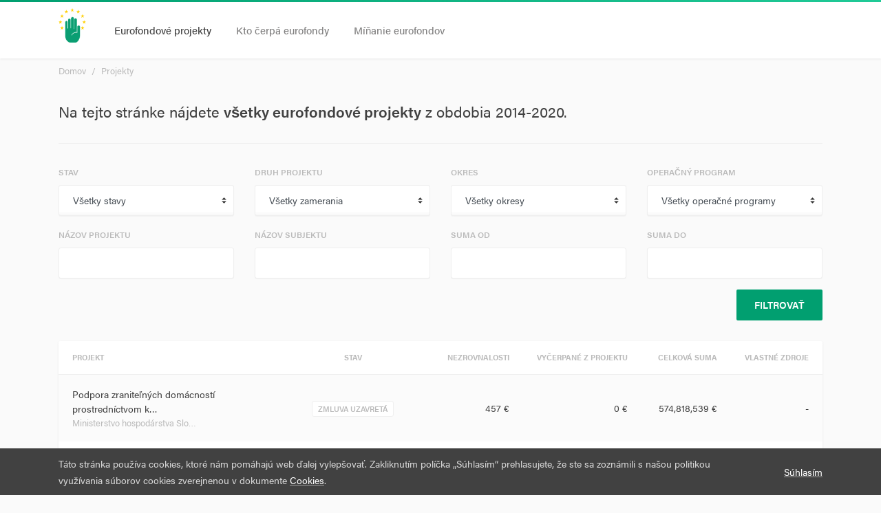

--- FILE ---
content_type: text/html; charset=utf-8
request_url: https://kamidueurofondy.sk/projekty/?page=1
body_size: 99810
content:




<!DOCTYPE html>
<html>

<head>
    <meta charset="UTF-8">
    <meta http-equiv="X-UA-Compatible" content="IE=edge">
    <meta name="viewport" content="width=device-width, initial-scale=1, minimum-scale=1, maximum-scale=1">

    <meta property="og:locale" content="sk_SK">
    <meta property="og:type" content="website">
    <meta property="og:title" content="Projekty | Zastavme Korupciu">
    <meta property="og:description" content="Eurofondy nie sú abstraktné miliardy eur z Bruselu, ale konkrétne projekty roztrúsené po celom Slovensku.<br>
V Nadácii Zastavme korupciu sme vytvorili nástroj, vďaka ktorému môžete sledovať, aké projekty peniaze získali a čo by sa v nich malo robiť.">
    <meta property="og:url" content="http://kamidueurofondy.sk/projekty/?page=1">
    <meta property="og:site_name" content="Kam idú eurofondy">
    <meta property="og:image" content="http://kamidueurofondy.sk/static/img/og.png">

    <link rel="stylesheet" href="https://use.typekit.net/pco0skq.css">
    
    <link href="/static/css/styles.css" rel="stylesheet" type="text/css">

    <title>Projekty | Zastavme Korupciu</title>
</head>

<body class="page-title-fullwidth">
    
    <div class="page-wrapper">
        
        

<div class="header-wrapper">
    <div class="container">
        <div class="header">
            <div class="header-inner">
                <div class="header-branding">
                    <a href="/">
                        <img src="/static/img/logo.png">





                    </a>
                </div><!-- /.header-branding -->

                <div class="header-navigation-wrapper">
                    <div class="header-navigation-inner">
                        <div class="header-navigation-primary">
                            <ul class="nav">
                                <li class="active">
                                    <a href="/projekty/">Eurofondové projekty</a>
                                </li>

                                <li >
                                    <a href="/subjekty/">Kto čerpá eurofondy</a>
                                </li>

                                <li >
                                    <a href="/aktivity/operacne-programy">Míňanie eurofondov</a>
                                </li>
                            </ul><!-- /.nav -->
                        </div><!-- /.header-navigation-primary -->

                        

                        
                    </div><!-- /.header-navigation-inner -->
                </div><!-- /.header-navigation-wrapper -->

                <div class="header-toggle">
                    <i class="md-icon">menu</i>
                </div><!-- /.header-toggle -->
            </div><!-- /.header-inner -->
        </div><!-- /.header -->
    </div><!-- /.container -->
</div><!-- /.header-wrapper -->

        <div class="main-wrapper">
            <div class="main">
                

                <div class="content">
                    <div class="container">
                        
    

<div class="page-title">
    
        <div class="breadcrumb">
        <ul><li><a href="/">Domov</a></li><li><a href="/projekty/">Projekty</a></li></ul>
        </div><!-- /.breadcrumb -->
    

    <div class="page-title-body">
        
            <h1>Na tejto stránke nájdete <b>všetky eurofondové projekty</b> z obdobia 2014-2020. </h1>
        

        
    </div>

    
</div><!-- /.page-title -->

    

<form  class="filter" method="get" > <div id="div_id_state" class="form-group"> <label for="id_state" class="col-form-label ">
                Stav
            </label> <div class=""> <select name="state" class="select form-control" id="id_state"> <option value="" selected>Všetky stavy</option> <option value="Aktualizácia projektu v externom systéme">Aktualizácia projektu v externom systéme</option> <option value="Projekt mimoriadne ukončený - neprispel k cieľom OP (K)">Projekt mimoriadne ukončený - neprispel k cieľom OP (K)</option> <option value="Projekt mimoriadne ukončený - prispel k cieľom OP (K)">Projekt mimoriadne ukončený - prispel k cieľom OP (K)</option> <option value="Projekt riadne ukončený (K)">Projekt riadne ukončený (K)</option> <option value="Vylúčené z financovania EŠIF">Vylúčené z financovania EŠIF</option> <option value="Zmluva uzavretá">Zmluva uzavretá</option> <option value="Zmluva uzavretá - pozastavenie realizácie projektu">Zmluva uzavretá - pozastavenie realizácie projektu</option>

</select> </div> </div> <div id="div_id_purpose" class="form-group"> <label for="id_purpose" class="col-form-label ">
                Druh projektu
            </label> <div class=""> <select name="purpose" class="select form-control" id="id_purpose"> <option value="" selected>Všetky zamerania</option> <option value=""></option> <option value="CLLD (Miestny rozvoj vedený komunitou)">CLLD (Miestny rozvoj vedený komunitou)</option> <option value="Dopytovo-orientovaný projekt">Dopytovo-orientovaný projekt</option> <option value="Finančné nástroje">Finančné nástroje</option> <option value="Národný projekt">Národný projekt</option> <option value="RIUS">RIUS</option> <option value="Technická asistencia">Technická asistencia</option> <option value="Veľký projekt">Veľký projekt</option>

</select> </div> </div> <div id="div_id_district" class="form-group"> <label for="id_district" class="col-form-label ">
                Okres
            </label> <div class=""> <select name="district" class="select form-control" id="id_district"> <option value="" selected>Všetky okresy</option> <option value="89">Bánovce nad Bebravou</option> <option value="429">Banská Bystrica</option> <option value="1379">Banská Štiavnica</option> <option value="643">Bardejov</option> <option value="246">Bratislava I</option> <option value="399">Bratislava II</option> <option value="403">Bratislava III</option> <option value="410">Bratislava IV</option> <option value="742">Bratislava V</option> <option value="364">Brezno</option> <option value="362">Bytča</option> <option value="370">Čadca</option> <option value="579">Detva</option> <option value="529">Dolný Kubín</option> <option value="35">Dunajská Streda</option> <option value="518">Galanta</option> <option value="726">Gelnica</option> <option value="1009">Hlohovec</option> <option value="827">Humenné</option> <option value="414">Ilava</option> <option value="495">Kežmarok</option> <option value="418">Komárno</option> <option value="598">Košice I</option> <option value="239">Košice II</option> <option value="1819">Košice III</option> <option value="600">Košice IV</option> <option value="393">Košice - okolie</option> <option value="757">Krupina</option> <option value="372">Kysucké Nové Mesto</option> <option value="421">Levice</option> <option value="787">Levoča</option> <option value="374">Liptovský Mikuláš</option> <option value="463">Lučenec</option> <option value="19">Malacky</option> <option value="385">Martin</option> <option value="736">Medzilaborce</option> <option value="452">Michalovce</option> <option value="416">Myjava</option> <option value="620">Námestovo</option> <option value="400">Nitra</option> <option value="405">Nové Mesto nad Váhom</option> <option value="412">Nové Zámky</option> <option value="356">Partizánske</option> <option value="1675">Pezinok</option> <option value="688">Piešťany</option> <option value="720">Poltár</option> <option value="383">Poprad</option> <option value="407">Považská Bystrica</option> <option value="252">Prešov</option> <option value="654">Prievidza</option> <option value="817">Púchov</option> <option value="781">Revúca</option> <option value="366">Rimavská Sobota</option> <option value="376">Rožňava</option> <option value="215">Ružomberok</option> <option value="395">Sabinov</option> <option value="716">Šaľa</option> <option value="1278">Senec</option> <option value="747">Senica</option> <option value="360">Skalica</option> <option value="731">Snina</option> <option value="1013">Sobrance</option> <option value="379">Spišská Nová Ves</option> <option value="390">Stará Ľubovňa</option> <option value="831">Stropkov</option> <option value="729">Svidník</option> <option value="770">Topoľčany</option> <option value="458">Trebišov</option> <option value="358">Trenčín</option> <option value="745">Trnava</option> <option value="954">Turčianske Teplice</option> <option value="387">Tvrdošín</option> <option value="214">Veľký Krtíš</option> <option value="397">Vranov nad Topľou</option> <option value="368">Žarnovica</option> <option value="659">Žiar nad Hronom</option> <option value="225">Žilina</option> <option value="354">Zlaté Moravce</option> <option value="433">Zvolen</option>

</select> </div> </div> <div id="div_id_operating_program" class="form-group"> <label for="id_operating_program" class="col-form-label ">
                Operačný program
            </label> <div class=""> <select name="operating_program" class="select form-control" id="id_operating_program"> <option value="" selected>Všetky operačné programy</option> <option value="24">Fond pre azyl, migráciu a integráciu</option> <option value="27">Fond pre vnútornú bezpečnosť</option> <option value="10">Integrovaný regionálny operačný program</option> <option value="14">Interreg V-A Slovenská republika - Česká republika 2014-2020</option> <option value="15">Interreg V-A Slovenská republika - Rakúsko</option> <option value="19">Interreg VI-A Slovenská republika - Rakúsko</option> <option value="21">Interreg VI-A Slovensko - Česko</option> <option value="26">Nástroj finančnej podpory na riadenie hraníc a vízovú politiku</option> <option value="18">Operačný program Dodatočný príspevok 2014-2020</option> <option value="12">Operačný program Efektívna verejná správa</option> <option value="3">Operačný program Integrovaná infraštruktúra</option> <option value="17">Operačný program INTERACT 3</option> <option value="1">Operačný program Kvalita životného prostredia</option> <option value="8">Operačný program Ľudské zdroje</option> <option value="13">Operačný program Rybné hospodárstvo 2014-2020</option> <option value="7">Operačný program Technická pomoc</option> <option value="9">Operačný program Výskum a inovácie</option> <option value="16">Program rozvoja vidieka 2014-2020</option> <option value="22">SK - Program Slovensko - SK - EFRR/KF/FST/ESF+</option>

</select> </div> </div> <div id="div_id_title__unaccent__icontains" class="form-group"> <label for="id_title__unaccent__icontains" class="col-form-label ">
                Názov projektu
            </label> <div class=""> <input type="text" name="title__unaccent__icontains" class="textinput textInput form-control" id="id_title__unaccent__icontains"> </div> </div> <div id="div_id_subject" class="form-group"> <label for="id_subject" class="col-form-label ">
                Názov subjektu
            </label> <div class=""> <input type="text" name="subject" class="textinput textInput form-control" id="id_subject"> </div> </div> <div id="div_id_price__gte" class="form-group"> <label for="id_price__gte" class="col-form-label ">
                Suma od
            </label> <div class=""> <input type="number" name="price__gte" step="any" class="numberinput form-control" id="id_price__gte"> </div> </div> <div id="div_id_price__lte" class="form-group"> <label for="id_price__lte" class="col-form-label ">
                Suma do
            </label> <div class=""> <input type="number" name="price__lte" step="any" class="numberinput form-control" id="id_price__lte"> </div> </div> <div  
    class="filter-submit" > <input type="submit"
    name="filter"
    value="Filtrovať"
    
        class="btn btn-primary btn"
        id="submit-id-filter"
    
    
    />

</div> </form>


    <div class="box">
        


    <table class="table table-responsive-simple table-striped">
        <thead>
            <tr>
                <th>Projekt</th>
                <th class="flag">Stav</th>
                <th class="number">Nezrovnalosti</th>
                <th class="number">Vyčerpané z projektu</th>
                <th class="number">Celková suma</th>
                <th class="number">Vlastné zdroje</th>
            </tr>
        </thead>

        <tbody>
            
                <tr>
                    <td class="title">
                        <div class="table-responsive-cell-title">
                            Projekt
                        </div><!-- /.table-responsive-cell-title -->

                        <h3>
                            <a href="/projekty/25621" title="Podpora zraniteľných domácností prostredníctvom kompenzácie ich nákladov na energie">
                                Podpora zraniteľných domácností prostredníctvom k…
                            </a>
                        </h3>

                        <h4>
                            <a href="/subjekty/00686832/" title="Ministerstvo hospodárstva Slovenskej republiky">
                                Ministerstvo hospodárstva Slo…
                            </a>
                        </h4>
                    </td>

                    <td class="flag">
                        <div class="table-responsive-cell-title">
                            Stav
                        </div><!-- /.table-responsive-cell-title -->

                        <span title="Zmluva uzavretá">
                            <span class="label">
                                Zmluva uzavretá
                            </span><!-- /.label -->
                        </span>
                    </td>

                    <td class="number">
                        <div class="table-responsive-cell-title">
                            Nezrovnalosti
                        </div><!-- /.table-responsive-cell-title -->

                        
                            
                                 457 €
                            
                        
                    </td>

                    <td class="number">
                        <div class="table-responsive-cell-title">
                            Vyčerpané z projektu
                        </div><!-- /.table-responsive-cell-title -->

                        
                            
                                0 €
                            
                        
                    </td>

                    <td class="number">
                        <div class="table-responsive-cell-title">
                            Suma
                        </div><!-- /.table-responsive-cell-title -->

                        
                            
                                <span class="price">574,818,539 €</span>
                            
                        
                    </td>

                    <td class="number">
                        <div class="table-responsive-cell-title">
                            Vlastné zdroje
                        </div><!-- /.table-responsive-cell-title -->

                        
                            
                                -
                            
                        
                    </td>
                </tr>
            
                <tr>
                    <td class="title">
                        <div class="table-responsive-cell-title">
                            Projekt
                        </div><!-- /.table-responsive-cell-title -->

                        <h3>
                            <a href="/projekty/14048" title="NP Prvá pomoc">
                                NP Prvá pomoc
                            </a>
                        </h3>

                        <h4>
                            <a href="/subjekty/30794536/" title="Ústredie práce, sociálnych vecí a rodiny">
                                Ústredie práce, sociálnych ve…
                            </a>
                        </h4>
                    </td>

                    <td class="flag">
                        <div class="table-responsive-cell-title">
                            Stav
                        </div><!-- /.table-responsive-cell-title -->

                        <span title="Projekt riadne ukončený (K)">
                            <span class="label">
                                Projekt riadne ukončený (K)
                            </span><!-- /.label -->
                        </span>
                    </td>

                    <td class="number">
                        <div class="table-responsive-cell-title">
                            Nezrovnalosti
                        </div><!-- /.table-responsive-cell-title -->

                        
                            
                                 6,251,093 €
                            
                        
                    </td>

                    <td class="number">
                        <div class="table-responsive-cell-title">
                            Vyčerpané z projektu
                        </div><!-- /.table-responsive-cell-title -->

                        
                            
                                0 €
                            
                        
                    </td>

                    <td class="number">
                        <div class="table-responsive-cell-title">
                            Suma
                        </div><!-- /.table-responsive-cell-title -->

                        
                            
                                <span class="price">481,247,164 €</span>
                            
                        
                    </td>

                    <td class="number">
                        <div class="table-responsive-cell-title">
                            Vlastné zdroje
                        </div><!-- /.table-responsive-cell-title -->

                        
                            
                                -
                            
                        
                    </td>
                </tr>
            
                <tr>
                    <td class="title">
                        <div class="table-responsive-cell-title">
                            Projekt
                        </div><!-- /.table-responsive-cell-title -->

                        <h3>
                            <a href="/projekty/205" title="Záručný program pre MSP mimo BSK">
                                Záručný program pre MSP mimo BSK
                            </a>
                        </h3>

                        <h4>
                            <a href="/subjekty/47759097/" title="Slovak Investment Holding, a. s.">
                                Slovak Investment Holding, a.…
                            </a>
                        </h4>
                    </td>

                    <td class="flag">
                        <div class="table-responsive-cell-title">
                            Stav
                        </div><!-- /.table-responsive-cell-title -->

                        <span title="Zmluva uzavretá">
                            <span class="label">
                                Zmluva uzavretá
                            </span><!-- /.label -->
                        </span>
                    </td>

                    <td class="number">
                        <div class="table-responsive-cell-title">
                            Nezrovnalosti
                        </div><!-- /.table-responsive-cell-title -->

                        
                            
                                -
                            
                        
                    </td>

                    <td class="number">
                        <div class="table-responsive-cell-title">
                            Vyčerpané z projektu
                        </div><!-- /.table-responsive-cell-title -->

                        
                            
                                 3,250,000 €
                            
                        
                    </td>

                    <td class="number">
                        <div class="table-responsive-cell-title">
                            Suma
                        </div><!-- /.table-responsive-cell-title -->

                        
                            
                                <span class="price">475,400,791 €</span>
                            
                        
                    </td>

                    <td class="number">
                        <div class="table-responsive-cell-title">
                            Vlastné zdroje
                        </div><!-- /.table-responsive-cell-title -->

                        
                            
                                -
                            
                        
                    </td>
                </tr>
            
                <tr>
                    <td class="title">
                        <div class="table-responsive-cell-title">
                            Projekt
                        </div><!-- /.table-responsive-cell-title -->

                        <h3>
                            <a href="/projekty/26905" title="Podpora zraniteľných domácností prostredníctvom kompenzácie ich nákladov na energie">
                                Podpora zraniteľných domácností prostredníctvom k…
                            </a>
                        </h3>

                        <h4>
                            <a href="/subjekty/00686832/" title="Ministerstvo hospodárstva Slovenskej republiky">
                                Ministerstvo hospodárstva Slo…
                            </a>
                        </h4>
                    </td>

                    <td class="flag">
                        <div class="table-responsive-cell-title">
                            Stav
                        </div><!-- /.table-responsive-cell-title -->

                        <span title="Zmluva uzavretá">
                            <span class="label">
                                Zmluva uzavretá
                            </span><!-- /.label -->
                        </span>
                    </td>

                    <td class="number">
                        <div class="table-responsive-cell-title">
                            Nezrovnalosti
                        </div><!-- /.table-responsive-cell-title -->

                        
                            
                                 270 €
                            
                        
                    </td>

                    <td class="number">
                        <div class="table-responsive-cell-title">
                            Vyčerpané z projektu
                        </div><!-- /.table-responsive-cell-title -->

                        
                            
                                0 €
                            
                        
                    </td>

                    <td class="number">
                        <div class="table-responsive-cell-title">
                            Suma
                        </div><!-- /.table-responsive-cell-title -->

                        
                            
                                <span class="price">426,598,576 €</span>
                            
                        
                    </td>

                    <td class="number">
                        <div class="table-responsive-cell-title">
                            Vlastné zdroje
                        </div><!-- /.table-responsive-cell-title -->

                        
                            
                                -
                            
                        
                    </td>
                </tr>
            
                <tr>
                    <td class="title">
                        <div class="table-responsive-cell-title">
                            Projekt
                        </div><!-- /.table-responsive-cell-title -->

                        <h3>
                            <a href="/projekty/4773" title="ŽSR, Modernizácia železničnej trate Púchov – Žilina, pre traťovú rýchlosť do 160 km/hod. – I. etapa (Púchov – Považská Teplá)">
                                ŽSR, Modernizácia železničnej trate Púchov – Žili…
                            </a>
                        </h3>

                        <h4>
                            <a href="/subjekty/31364501/" title="Železnice Slovenskej republiky">
                                Železnice Slovenskej republiky
                            </a>
                        </h4>
                    </td>

                    <td class="flag">
                        <div class="table-responsive-cell-title">
                            Stav
                        </div><!-- /.table-responsive-cell-title -->

                        <span title="Projekt riadne ukončený (K)">
                            <span class="label">
                                Projekt riadne ukončený (K)
                            </span><!-- /.label -->
                        </span>
                    </td>

                    <td class="number">
                        <div class="table-responsive-cell-title">
                            Nezrovnalosti
                        </div><!-- /.table-responsive-cell-title -->

                        
                            
                                 34,791,114 €
                            
                        
                    </td>

                    <td class="number">
                        <div class="table-responsive-cell-title">
                            Vyčerpané z projektu
                        </div><!-- /.table-responsive-cell-title -->

                        
                            
                                 210,146,304 €
                            
                        
                    </td>

                    <td class="number">
                        <div class="table-responsive-cell-title">
                            Suma
                        </div><!-- /.table-responsive-cell-title -->

                        
                            
                                <span class="price">349,583,068 €</span>
                            
                        
                    </td>

                    <td class="number">
                        <div class="table-responsive-cell-title">
                            Vlastné zdroje
                        </div><!-- /.table-responsive-cell-title -->

                        
                            
                                -
                            
                        
                    </td>
                </tr>
            
                <tr>
                    <td class="title">
                        <div class="table-responsive-cell-title">
                            Projekt
                        </div><!-- /.table-responsive-cell-title -->

                        <h3>
                            <a href="/projekty/27201" title="Finančné stimuly pre zamestnanosť">
                                Finančné stimuly pre zamestnanosť
                            </a>
                        </h3>

                        <h4>
                            <a href="/subjekty/30794536/" title="Ústredie práce, sociálnych vecí a rodiny">
                                Ústredie práce, sociálnych ve…
                            </a>
                        </h4>
                    </td>

                    <td class="flag">
                        <div class="table-responsive-cell-title">
                            Stav
                        </div><!-- /.table-responsive-cell-title -->

                        <span title="Zmluva uzavretá">
                            <span class="label">
                                Zmluva uzavretá
                            </span><!-- /.label -->
                        </span>
                    </td>

                    <td class="number">
                        <div class="table-responsive-cell-title">
                            Nezrovnalosti
                        </div><!-- /.table-responsive-cell-title -->

                        
                            
                                -
                            
                        
                    </td>

                    <td class="number">
                        <div class="table-responsive-cell-title">
                            Vyčerpané z projektu
                        </div><!-- /.table-responsive-cell-title -->

                        
                            
                                0 €
                            
                        
                    </td>

                    <td class="number">
                        <div class="table-responsive-cell-title">
                            Suma
                        </div><!-- /.table-responsive-cell-title -->

                        
                            
                                <span class="price">338,689,471 €</span>
                            
                        
                    </td>

                    <td class="number">
                        <div class="table-responsive-cell-title">
                            Vlastné zdroje
                        </div><!-- /.table-responsive-cell-title -->

                        
                            
                                -
                            
                        
                    </td>
                </tr>
            
                <tr>
                    <td class="title">
                        <div class="table-responsive-cell-title">
                            Projekt
                        </div><!-- /.table-responsive-cell-title -->

                        <h3>
                            <a href="/projekty/5077" title="D1 Prešov, západ – Prešov, juh">
                                D1 Prešov, západ – Prešov, juh
                            </a>
                        </h3>

                        <h4>
                            <a href="/subjekty/35919001/" title="Národná diaľničná spoločnosť, a.s.">
                                Národná diaľničná spoločnosť,…
                            </a>
                        </h4>
                    </td>

                    <td class="flag">
                        <div class="table-responsive-cell-title">
                            Stav
                        </div><!-- /.table-responsive-cell-title -->

                        <span title="Projekt riadne ukončený (K)">
                            <span class="label">
                                Projekt riadne ukončený (K)
                            </span><!-- /.label -->
                        </span>
                    </td>

                    <td class="number">
                        <div class="table-responsive-cell-title">
                            Nezrovnalosti
                        </div><!-- /.table-responsive-cell-title -->

                        
                            
                                 11,255,736 €
                            
                        
                    </td>

                    <td class="number">
                        <div class="table-responsive-cell-title">
                            Vyčerpané z projektu
                        </div><!-- /.table-responsive-cell-title -->

                        
                            
                                 151,302,242 €
                            
                        
                    </td>

                    <td class="number">
                        <div class="table-responsive-cell-title">
                            Suma
                        </div><!-- /.table-responsive-cell-title -->

                        
                            
                                <span class="price">327,432,328 €</span>
                            
                        
                    </td>

                    <td class="number">
                        <div class="table-responsive-cell-title">
                            Vlastné zdroje
                        </div><!-- /.table-responsive-cell-title -->

                        
                            
                                -
                            
                        
                    </td>
                </tr>
            
                <tr>
                    <td class="title">
                        <div class="table-responsive-cell-title">
                            Projekt
                        </div><!-- /.table-responsive-cell-title -->

                        <h3>
                            <a href="/projekty/3756" title="D1 Lietavská Lúčka – Višňové – Dubná Skala, II. fáza">
                                D1 Lietavská Lúčka – Višňové – Dubná Skala, II. f…
                            </a>
                        </h3>

                        <h4>
                            <a href="/subjekty/35919001/" title="Národná diaľničná spoločnosť, a.s.">
                                Národná diaľničná spoločnosť,…
                            </a>
                        </h4>
                    </td>

                    <td class="flag">
                        <div class="table-responsive-cell-title">
                            Stav
                        </div><!-- /.table-responsive-cell-title -->

                        <span title="Zmluva uzavretá">
                            <span class="label">
                                Zmluva uzavretá
                            </span><!-- /.label -->
                        </span>
                    </td>

                    <td class="number">
                        <div class="table-responsive-cell-title">
                            Nezrovnalosti
                        </div><!-- /.table-responsive-cell-title -->

                        
                            
                                 17,739,545 €
                            
                        
                    </td>

                    <td class="number">
                        <div class="table-responsive-cell-title">
                            Vyčerpané z projektu
                        </div><!-- /.table-responsive-cell-title -->

                        
                            
                                 140,048,543 €
                            
                        
                    </td>

                    <td class="number">
                        <div class="table-responsive-cell-title">
                            Suma
                        </div><!-- /.table-responsive-cell-title -->

                        
                            
                                <span class="price">321,531,374 €</span>
                            
                        
                    </td>

                    <td class="number">
                        <div class="table-responsive-cell-title">
                            Vlastné zdroje
                        </div><!-- /.table-responsive-cell-title -->

                        
                            
                                -
                            
                        
                    </td>
                </tr>
            
                <tr>
                    <td class="title">
                        <div class="table-responsive-cell-title">
                            Projekt
                        </div><!-- /.table-responsive-cell-title -->

                        <h3>
                            <a href="/projekty/33" title="D1 Hričovské Podhradie - Lietavská Lúčka, II. fáza">
                                D1 Hričovské Podhradie - Lietavská Lúčka, II. fáza
                            </a>
                        </h3>

                        <h4>
                            <a href="/subjekty/35919001/" title="Národná diaľničná spoločnosť, a.s.">
                                Národná diaľničná spoločnosť,…
                            </a>
                        </h4>
                    </td>

                    <td class="flag">
                        <div class="table-responsive-cell-title">
                            Stav
                        </div><!-- /.table-responsive-cell-title -->

                        <span title="Projekt riadne ukončený (K)">
                            <span class="label">
                                Projekt riadne ukončený (K)
                            </span><!-- /.label -->
                        </span>
                    </td>

                    <td class="number">
                        <div class="table-responsive-cell-title">
                            Nezrovnalosti
                        </div><!-- /.table-responsive-cell-title -->

                        
                            
                                 57,452,835 €
                            
                        
                    </td>

                    <td class="number">
                        <div class="table-responsive-cell-title">
                            Vyčerpané z projektu
                        </div><!-- /.table-responsive-cell-title -->

                        
                            
                                 233,219,775 €
                            
                        
                    </td>

                    <td class="number">
                        <div class="table-responsive-cell-title">
                            Suma
                        </div><!-- /.table-responsive-cell-title -->

                        
                            
                                <span class="price">280,523,941 €</span>
                            
                        
                    </td>

                    <td class="number">
                        <div class="table-responsive-cell-title">
                            Vlastné zdroje
                        </div><!-- /.table-responsive-cell-title -->

                        
                            
                                -
                            
                        
                    </td>
                </tr>
            
                <tr>
                    <td class="title">
                        <div class="table-responsive-cell-title">
                            Projekt
                        </div><!-- /.table-responsive-cell-title -->

                        <h3>
                            <a href="/projekty/27003" title="Finančné nástroje implementované v rámci priority 1P1">
                                Finančné nástroje implementované v rámci priority…
                            </a>
                        </h3>

                        <h4>
                            <a href="/subjekty/47759097/" title="Slovak Investment Holding, a. s.">
                                Slovak Investment Holding, a.…
                            </a>
                        </h4>
                    </td>

                    <td class="flag">
                        <div class="table-responsive-cell-title">
                            Stav
                        </div><!-- /.table-responsive-cell-title -->

                        <span title="Zmluva uzavretá">
                            <span class="label">
                                Zmluva uzavretá
                            </span><!-- /.label -->
                        </span>
                    </td>

                    <td class="number">
                        <div class="table-responsive-cell-title">
                            Nezrovnalosti
                        </div><!-- /.table-responsive-cell-title -->

                        
                            
                                -
                            
                        
                    </td>

                    <td class="number">
                        <div class="table-responsive-cell-title">
                            Vyčerpané z projektu
                        </div><!-- /.table-responsive-cell-title -->

                        
                            
                                0 €
                            
                        
                    </td>

                    <td class="number">
                        <div class="table-responsive-cell-title">
                            Suma
                        </div><!-- /.table-responsive-cell-title -->

                        
                            
                                <span class="price">265,661,765 €</span>
                            
                        
                    </td>

                    <td class="number">
                        <div class="table-responsive-cell-title">
                            Vlastné zdroje
                        </div><!-- /.table-responsive-cell-title -->

                        
                            
                                -
                            
                        
                    </td>
                </tr>
            
                <tr>
                    <td class="title">
                        <div class="table-responsive-cell-title">
                            Projekt
                        </div><!-- /.table-responsive-cell-title -->

                        <h3>
                            <a href="/projekty/25240" title="Podpora pomáhajúcich profesií 3">
                                Podpora pomáhajúcich profesií 3
                            </a>
                        </h3>

                        <h4>
                            <a href="/subjekty/00164348/" title="Národný inštitút vzdelávania a mládeže">
                                Národný inštitút vzdelávania …
                            </a>
                        </h4>
                    </td>

                    <td class="flag">
                        <div class="table-responsive-cell-title">
                            Stav
                        </div><!-- /.table-responsive-cell-title -->

                        <span title="Zmluva uzavretá">
                            <span class="label">
                                Zmluva uzavretá
                            </span><!-- /.label -->
                        </span>
                    </td>

                    <td class="number">
                        <div class="table-responsive-cell-title">
                            Nezrovnalosti
                        </div><!-- /.table-responsive-cell-title -->

                        
                            
                                -
                            
                        
                    </td>

                    <td class="number">
                        <div class="table-responsive-cell-title">
                            Vyčerpané z projektu
                        </div><!-- /.table-responsive-cell-title -->

                        
                            
                                0 €
                            
                        
                    </td>

                    <td class="number">
                        <div class="table-responsive-cell-title">
                            Suma
                        </div><!-- /.table-responsive-cell-title -->

                        
                            
                                <span class="price">259,342,853 €</span>
                            
                        
                    </td>

                    <td class="number">
                        <div class="table-responsive-cell-title">
                            Vlastné zdroje
                        </div><!-- /.table-responsive-cell-title -->

                        
                            
                                -
                            
                        
                    </td>
                </tr>
            
                <tr>
                    <td class="title">
                        <div class="table-responsive-cell-title">
                            Projekt
                        </div><!-- /.table-responsive-cell-title -->

                        <h3>
                            <a href="/projekty/25513" title="Národný projekt terénna sociálna práca a komunitné centrá">
                                Národný projekt terénna sociálna práca a komunitn…
                            </a>
                        </h3>

                        <h4>
                            <a href="/subjekty/00681156/" title="Ministerstvo práce, sociálnych vecí a rodiny Slovenskej republiky">
                                Ministerstvo práce, sociálnyc…
                            </a>
                        </h4>
                    </td>

                    <td class="flag">
                        <div class="table-responsive-cell-title">
                            Stav
                        </div><!-- /.table-responsive-cell-title -->

                        <span title="Zmluva uzavretá">
                            <span class="label">
                                Zmluva uzavretá
                            </span><!-- /.label -->
                        </span>
                    </td>

                    <td class="number">
                        <div class="table-responsive-cell-title">
                            Nezrovnalosti
                        </div><!-- /.table-responsive-cell-title -->

                        
                            
                                -
                            
                        
                    </td>

                    <td class="number">
                        <div class="table-responsive-cell-title">
                            Vyčerpané z projektu
                        </div><!-- /.table-responsive-cell-title -->

                        
                            
                                0 €
                            
                        
                    </td>

                    <td class="number">
                        <div class="table-responsive-cell-title">
                            Suma
                        </div><!-- /.table-responsive-cell-title -->

                        
                            
                                <span class="price">250,729,078 €</span>
                            
                        
                    </td>

                    <td class="number">
                        <div class="table-responsive-cell-title">
                            Vlastné zdroje
                        </div><!-- /.table-responsive-cell-title -->

                        
                            
                                -
                            
                        
                    </td>
                </tr>
            
                <tr>
                    <td class="title">
                        <div class="table-responsive-cell-title">
                            Projekt
                        </div><!-- /.table-responsive-cell-title -->

                        <h3>
                            <a href="/projekty/26984" title="Zelená domácnostiam">
                                Zelená domácnostiam
                            </a>
                        </h3>

                        <h4>
                            <a href="/subjekty/00002801/" title="Slovenská inovačná a energetická agentúra">
                                Slovenská inovačná a energeti…
                            </a>
                        </h4>
                    </td>

                    <td class="flag">
                        <div class="table-responsive-cell-title">
                            Stav
                        </div><!-- /.table-responsive-cell-title -->

                        <span title="Zmluva uzavretá">
                            <span class="label">
                                Zmluva uzavretá
                            </span><!-- /.label -->
                        </span>
                    </td>

                    <td class="number">
                        <div class="table-responsive-cell-title">
                            Nezrovnalosti
                        </div><!-- /.table-responsive-cell-title -->

                        
                            
                                -
                            
                        
                    </td>

                    <td class="number">
                        <div class="table-responsive-cell-title">
                            Vyčerpané z projektu
                        </div><!-- /.table-responsive-cell-title -->

                        
                            
                                0 €
                            
                        
                    </td>

                    <td class="number">
                        <div class="table-responsive-cell-title">
                            Suma
                        </div><!-- /.table-responsive-cell-title -->

                        
                            
                                <span class="price">171,297,774 €</span>
                            
                        
                    </td>

                    <td class="number">
                        <div class="table-responsive-cell-title">
                            Vlastné zdroje
                        </div><!-- /.table-responsive-cell-title -->

                        
                            
                                -
                            
                        
                    </td>
                </tr>
            
                <tr>
                    <td class="title">
                        <div class="table-responsive-cell-title">
                            Projekt
                        </div><!-- /.table-responsive-cell-title -->

                        <h3>
                            <a href="/projekty/4848" title="D1 Budimír - Bidovce">
                                D1 Budimír - Bidovce
                            </a>
                        </h3>

                        <h4>
                            <a href="/subjekty/35919001/" title="Národná diaľničná spoločnosť, a.s.">
                                Národná diaľničná spoločnosť,…
                            </a>
                        </h4>
                    </td>

                    <td class="flag">
                        <div class="table-responsive-cell-title">
                            Stav
                        </div><!-- /.table-responsive-cell-title -->

                        <span title="Projekt riadne ukončený (K)">
                            <span class="label">
                                Projekt riadne ukončený (K)
                            </span><!-- /.label -->
                        </span>
                    </td>

                    <td class="number">
                        <div class="table-responsive-cell-title">
                            Nezrovnalosti
                        </div><!-- /.table-responsive-cell-title -->

                        
                            
                                 36,025,667 €
                            
                        
                    </td>

                    <td class="number">
                        <div class="table-responsive-cell-title">
                            Vyčerpané z projektu
                        </div><!-- /.table-responsive-cell-title -->

                        
                            
                                 159,398,583 €
                            
                        
                    </td>

                    <td class="number">
                        <div class="table-responsive-cell-title">
                            Suma
                        </div><!-- /.table-responsive-cell-title -->

                        
                            
                                <span class="price">169,020,729 €</span>
                            
                        
                    </td>

                    <td class="number">
                        <div class="table-responsive-cell-title">
                            Vlastné zdroje
                        </div><!-- /.table-responsive-cell-title -->

                        
                            
                                -
                            
                        
                    </td>
                </tr>
            
                <tr>
                    <td class="title">
                        <div class="table-responsive-cell-title">
                            Projekt
                        </div><!-- /.table-responsive-cell-title -->

                        <h3>
                            <a href="/projekty/13954" title="Záručný program pre MSP v BSK">
                                Záručný program pre MSP v BSK
                            </a>
                        </h3>

                        <h4>
                            <a href="/subjekty/47759097/" title="Slovak Investment Holding, a. s.">
                                Slovak Investment Holding, a.…
                            </a>
                        </h4>
                    </td>

                    <td class="flag">
                        <div class="table-responsive-cell-title">
                            Stav
                        </div><!-- /.table-responsive-cell-title -->

                        <span title="Projekt riadne ukončený (K)">
                            <span class="label">
                                Projekt riadne ukončený (K)
                            </span><!-- /.label -->
                        </span>
                    </td>

                    <td class="number">
                        <div class="table-responsive-cell-title">
                            Nezrovnalosti
                        </div><!-- /.table-responsive-cell-title -->

                        
                            
                                -
                            
                        
                    </td>

                    <td class="number">
                        <div class="table-responsive-cell-title">
                            Vyčerpané z projektu
                        </div><!-- /.table-responsive-cell-title -->

                        
                            
                                0 €
                            
                        
                    </td>

                    <td class="number">
                        <div class="table-responsive-cell-title">
                            Suma
                        </div><!-- /.table-responsive-cell-title -->

                        
                            
                                <span class="price">158,464,656 €</span>
                            
                        
                    </td>

                    <td class="number">
                        <div class="table-responsive-cell-title">
                            Vlastné zdroje
                        </div><!-- /.table-responsive-cell-title -->

                        
                            
                                -
                            
                        
                    </td>
                </tr>
            
                <tr>
                    <td class="title">
                        <div class="table-responsive-cell-title">
                            Projekt
                        </div><!-- /.table-responsive-cell-title -->

                        <h3>
                            <a href="/projekty/3694" title="Modernizácia vozového parku ŽKV v rámci OPII – 2. časť">
                                Modernizácia vozového parku ŽKV v rámci OPII – 2.…
                            </a>
                        </h3>

                        <h4>
                            <a href="/subjekty/35914939/" title="Železničná spoločnosť Slovensko, a.s.">
                                Železničná spoločnosť Slovens…
                            </a>
                        </h4>
                    </td>

                    <td class="flag">
                        <div class="table-responsive-cell-title">
                            Stav
                        </div><!-- /.table-responsive-cell-title -->

                        <span title="Projekt riadne ukončený (K)">
                            <span class="label">
                                Projekt riadne ukončený (K)
                            </span><!-- /.label -->
                        </span>
                    </td>

                    <td class="number">
                        <div class="table-responsive-cell-title">
                            Nezrovnalosti
                        </div><!-- /.table-responsive-cell-title -->

                        
                            
                                -
                            
                        
                    </td>

                    <td class="number">
                        <div class="table-responsive-cell-title">
                            Vyčerpané z projektu
                        </div><!-- /.table-responsive-cell-title -->

                        
                            
                                 24,478,906 €
                            
                        
                    </td>

                    <td class="number">
                        <div class="table-responsive-cell-title">
                            Suma
                        </div><!-- /.table-responsive-cell-title -->

                        
                            
                                <span class="price">158,351,505 €</span>
                            
                        
                    </td>

                    <td class="number">
                        <div class="table-responsive-cell-title">
                            Vlastné zdroje
                        </div><!-- /.table-responsive-cell-title -->

                        
                            
                                -
                            
                        
                    </td>
                </tr>
            
                <tr>
                    <td class="title">
                        <div class="table-responsive-cell-title">
                            Projekt
                        </div><!-- /.table-responsive-cell-title -->

                        <h3>
                            <a href="/projekty/26595" title="D1 Hubová – Ivachnová (2. fáza)">
                                D1 Hubová – Ivachnová (2. fáza)
                            </a>
                        </h3>

                        <h4>
                            <a href="/subjekty/35919001/" title="Národná diaľničná spoločnosť, a.s.">
                                Národná diaľničná spoločnosť,…
                            </a>
                        </h4>
                    </td>

                    <td class="flag">
                        <div class="table-responsive-cell-title">
                            Stav
                        </div><!-- /.table-responsive-cell-title -->

                        <span title="Zmluva uzavretá">
                            <span class="label">
                                Zmluva uzavretá
                            </span><!-- /.label -->
                        </span>
                    </td>

                    <td class="number">
                        <div class="table-responsive-cell-title">
                            Nezrovnalosti
                        </div><!-- /.table-responsive-cell-title -->

                        
                            
                                -
                            
                        
                    </td>

                    <td class="number">
                        <div class="table-responsive-cell-title">
                            Vyčerpané z projektu
                        </div><!-- /.table-responsive-cell-title -->

                        
                            
                                0 €
                            
                        
                    </td>

                    <td class="number">
                        <div class="table-responsive-cell-title">
                            Suma
                        </div><!-- /.table-responsive-cell-title -->

                        
                            
                                <span class="price">147,091,242 €</span>
                            
                        
                    </td>

                    <td class="number">
                        <div class="table-responsive-cell-title">
                            Vlastné zdroje
                        </div><!-- /.table-responsive-cell-title -->

                        
                            
                                -
                            
                        
                    </td>
                </tr>
            
                <tr>
                    <td class="title">
                        <div class="table-responsive-cell-title">
                            Projekt
                        </div><!-- /.table-responsive-cell-title -->

                        <h3>
                            <a href="/projekty/131" title="D3 Žilina Strážov – Žilina Brodno (2. fáza)">
                                D3 Žilina Strážov – Žilina Brodno (2. fáza)
                            </a>
                        </h3>

                        <h4>
                            <a href="/subjekty/35919001/" title="Národná diaľničná spoločnosť, a.s.">
                                Národná diaľničná spoločnosť,…
                            </a>
                        </h4>
                    </td>

                    <td class="flag">
                        <div class="table-responsive-cell-title">
                            Stav
                        </div><!-- /.table-responsive-cell-title -->

                        <span title="Projekt riadne ukončený (K)">
                            <span class="label">
                                Projekt riadne ukončený (K)
                            </span><!-- /.label -->
                        </span>
                    </td>

                    <td class="number">
                        <div class="table-responsive-cell-title">
                            Nezrovnalosti
                        </div><!-- /.table-responsive-cell-title -->

                        
                            
                                 7,145,960 €
                            
                        
                    </td>

                    <td class="number">
                        <div class="table-responsive-cell-title">
                            Vyčerpané z projektu
                        </div><!-- /.table-responsive-cell-title -->

                        
                            
                                 144,347,429 €
                            
                        
                    </td>

                    <td class="number">
                        <div class="table-responsive-cell-title">
                            Suma
                        </div><!-- /.table-responsive-cell-title -->

                        
                            
                                <span class="price">146,160,645 €</span>
                            
                        
                    </td>

                    <td class="number">
                        <div class="table-responsive-cell-title">
                            Vlastné zdroje
                        </div><!-- /.table-responsive-cell-title -->

                        
                            
                                -
                            
                        
                    </td>
                </tr>
            
                <tr>
                    <td class="title">
                        <div class="table-responsive-cell-title">
                            Projekt
                        </div><!-- /.table-responsive-cell-title -->

                        <h3>
                            <a href="/projekty/27244" title="ŽSR, Dostavba zriaďovacej stanice Žilina – Teplička a nadväzujúcej železničnej infraštruktúry v uzle Žilina, I. etapa (2.fáza)">
                                ŽSR, Dostavba zriaďovacej stanice Žilina – Teplič…
                            </a>
                        </h3>

                        <h4>
                            <a href="/subjekty/31364501/" title="Železnice Slovenskej republiky">
                                Železnice Slovenskej republiky
                            </a>
                        </h4>
                    </td>

                    <td class="flag">
                        <div class="table-responsive-cell-title">
                            Stav
                        </div><!-- /.table-responsive-cell-title -->

                        <span title="Zmluva uzavretá">
                            <span class="label">
                                Zmluva uzavretá
                            </span><!-- /.label -->
                        </span>
                    </td>

                    <td class="number">
                        <div class="table-responsive-cell-title">
                            Nezrovnalosti
                        </div><!-- /.table-responsive-cell-title -->

                        
                            
                                -
                            
                        
                    </td>

                    <td class="number">
                        <div class="table-responsive-cell-title">
                            Vyčerpané z projektu
                        </div><!-- /.table-responsive-cell-title -->

                        
                            
                                0 €
                            
                        
                    </td>

                    <td class="number">
                        <div class="table-responsive-cell-title">
                            Suma
                        </div><!-- /.table-responsive-cell-title -->

                        
                            
                                <span class="price">142,388,192 €</span>
                            
                        
                    </td>

                    <td class="number">
                        <div class="table-responsive-cell-title">
                            Vlastné zdroje
                        </div><!-- /.table-responsive-cell-title -->

                        
                            
                                -
                            
                        
                    </td>
                </tr>
            
                <tr>
                    <td class="title">
                        <div class="table-responsive-cell-title">
                            Projekt
                        </div><!-- /.table-responsive-cell-title -->

                        <h3>
                            <a href="/projekty/20750" title="ŽSR, Dostavba zriaďovacej stanice Žilina – Teplička a nadväzujúcej železničnej infraštruktúry v uzle Žilina, I. etapa (1.fáza)">
                                ŽSR, Dostavba zriaďovacej stanice Žilina – Teplič…
                            </a>
                        </h3>

                        <h4>
                            <a href="/subjekty/31364501/" title="Železnice Slovenskej republiky">
                                Železnice Slovenskej republiky
                            </a>
                        </h4>
                    </td>

                    <td class="flag">
                        <div class="table-responsive-cell-title">
                            Stav
                        </div><!-- /.table-responsive-cell-title -->

                        <span title="Projekt riadne ukončený (K)">
                            <span class="label">
                                Projekt riadne ukončený (K)
                            </span><!-- /.label -->
                        </span>
                    </td>

                    <td class="number">
                        <div class="table-responsive-cell-title">
                            Nezrovnalosti
                        </div><!-- /.table-responsive-cell-title -->

                        
                            
                                -
                            
                        
                    </td>

                    <td class="number">
                        <div class="table-responsive-cell-title">
                            Vyčerpané z projektu
                        </div><!-- /.table-responsive-cell-title -->

                        
                            
                                0 €
                            
                        
                    </td>

                    <td class="number">
                        <div class="table-responsive-cell-title">
                            Suma
                        </div><!-- /.table-responsive-cell-title -->

                        
                            
                                <span class="price">133,674,581 €</span>
                            
                        
                    </td>

                    <td class="number">
                        <div class="table-responsive-cell-title">
                            Vlastné zdroje
                        </div><!-- /.table-responsive-cell-title -->

                        
                            
                                -
                            
                        
                    </td>
                </tr>
            
        </tbody>
    </table>

    


<nav class="pagination-wrapper">
    <ul class="pagination justify-content-center">
        
            <li class="page-item page-item-icon disabled">
                <a class="page-link">
                    <span><i class="md-icon">chevron_left</i></span>
                </a>
            </li>
        

        

        
            
                <li class="page-item active">
                    <a class="page-link">1</a>
                </li>
            
        
            
                <li class="page-item">
                    <a href="?page=2" class="page-link">2</a>
                </li>
            
        
            
                <li class="page-item">
                    <a href="?page=3" class="page-link">3</a>
                </li>
            
        
            
                <li class="page-item">
                    <a href="?page=4" class="page-link">4</a>
                </li>
            
        
            
                <li class="page-item">
                    <a href="?page=5" class="page-link">5</a>
                </li>
            
        
            
        
            
        
            
        
            
        
            
        
            
        
            
        
            
        
            
        
            
        
            
        
            
        
            
        
            
        
            
        
            
        
            
        
            
        
            
        
            
        
            
        
            
        
            
        
            
        
            
        
            
        
            
        
            
        
            
        
            
        
            
        
            
        
            
        
            
        
            
        
            
        
            
        
            
        
            
        
            
        
            
        
            
        
            
        
            
        
            
        
            
        
            
        
            
        
            
        
            
        
            
        
            
        
            
        
            
        
            
        
            
        
            
        
            
        
            
        
            
        
            
        
            
        
            
        
            
        
            
        
            
        
            
        
            
        
            
        
            
        
            
        
            
        
            
        
            
        
            
        
            
        
            
        
            
        
            
        
            
        
            
        
            
        
            
        
            
        
            
        
            
        
            
        
            
        
            
        
            
        
            
        
            
        
            
        
            
        
            
        
            
        
            
        
            
        
            
        
            
        
            
        
            
        
            
        
            
        
            
        
            
        
            
        
            
        
            
        
            
        
            
        
            
        
            
        
            
        
            
        
            
        
            
        
            
        
            
        
            
        
            
        
            
        
            
        
            
        
            
        
            
        
            
        
            
        
            
        
            
        
            
        
            
        
            
        
            
        
            
        
            
        
            
        
            
        
            
        
            
        
            
        
            
        
            
        
            
        
            
        
            
        
            
        
            
        
            
        
            
        
            
        
            
        
            
        
            
        
            
        
            
        
            
        
            
        
            
        
            
        
            
        
            
        
            
        
            
        
            
        
            
        
            
        
            
        
            
        
            
        
            
        
            
        
            
        
            
        
            
        
            
        
            
        
            
        
            
        
            
        
            
        
            
        
            
        
            
        
            
        
            
        
            
        
            
        
            
        
            
        
            
        
            
        
            
        
            
        
            
        
            
        
            
        
            
        
            
        
            
        
            
        
            
        
            
        
            
        
            
        
            
        
            
        
            
        
            
        
            
        
            
        
            
        
            
        
            
        
            
        
            
        
            
        
            
        
            
        
            
        
            
        
            
        
            
        
            
        
            
        
            
        
            
        
            
        
            
        
            
        
            
        
            
        
            
        
            
        
            
        
            
        
            
        
            
        
            
        
            
        
            
        
            
        
            
        
            
        
            
        
            
        
            
        
            
        
            
        
            
        
            
        
            
        
            
        
            
        
            
        
            
        
            
        
            
        
            
        
            
        
            
        
            
        
            
        
            
        
            
        
            
        
            
        
            
        
            
        
            
        
            
        
            
        
            
        
            
        
            
        
            
        
            
        
            
        
            
        
            
        
            
        
            
        
            
        
            
        
            
        
            
        
            
        
            
        
            
        
            
        
            
        
            
        
            
        
            
        
            
        
            
        
            
        
            
        
            
        
            
        
            
        
            
        
            
        
            
        
            
        
            
        
            
        
            
        
            
        
            
        
            
        
            
        
            
        
            
        
            
        
            
        
            
        
            
        
            
        
            
        
            
        
            
        
            
        
            
        
            
        
            
        
            
        
            
        
            
        
            
        
            
        
            
        
            
        
            
        
            
        
            
        
            
        
            
        
            
        
            
        
            
        
            
        
            
        
            
        
            
        
            
        
            
        
            
        
            
        
            
        
            
        
            
        
            
        
            
        
            
        
            
        
            
        
            
        
            
        
            
        
            
        
            
        
            
        
            
        
            
        
            
        
            
        
            
        
            
        
            
        
            
        
            
        
            
        
            
        
            
        
            
        
            
        
            
        
            
        
            
        
            
        
            
        
            
        
            
        
            
        
            
        
            
        
            
        
            
        
            
        
            
        
            
        
            
        
            
        
            
        
            
        
            
        
            
        
            
        
            
        
            
        
            
        
            
        
            
        
            
        
            
        
            
        
            
        
            
        
            
        
            
        
            
        
            
        
            
        
            
        
            
        
            
        
            
        
            
        
            
        
            
        
            
        
            
        
            
        
            
        
            
        
            
        
            
        
            
        
            
        
            
        
            
        
            
        
            
        
            
        
            
        
            
        
            
        
            
        
            
        
            
        
            
        
            
        
            
        
            
        
            
        
            
        
            
        
            
        
            
        
            
        
            
        
            
        
            
        
            
        
            
        
            
        
            
        
            
        
            
        
            
        
            
        
            
        
            
        
            
        
            
        
            
        
            
        
            
        
            
        
            
        
            
        
            
        
            
        
            
        
            
        
            
        
            
        
            
        
            
        
            
        
            
        
            
        
            
        
            
        
            
        
            
        
            
        
            
        
            
        
            
        
            
        
            
        
            
        
            
        
            
        
            
        
            
        
            
        
            
        
            
        
            
        
            
        
            
        
            
        
            
        
            
        
            
        
            
        
            
        
            
        
            
        
            
        
            
        
            
        
            
        
            
        
            
        
            
        
            
        
            
        
            
        
            
        
            
        
            
        
            
        
            
        
            
        
            
        
            
        
            
        
            
        
            
        
            
        
            
        
            
        
            
        
            
        
            
        
            
        
            
        
            
        
            
        
            
        
            
        
            
        
            
        
            
        
            
        
            
        
            
        
            
        
            
        
            
        
            
        
            
        
            
        
            
        
            
        
            
        
            
        
            
        
            
        
            
        
            
        
            
        
            
        
            
        
            
        
            
        
            
        
            
        
            
        
            
        
            
        
            
        
            
        
            
        
            
        
            
        
            
        
            
        
            
        
            
        
            
        
            
        
            
        
            
        
            
        
            
        
            
        
            
        
            
        
            
        
            
        
            
        
            
        
            
        
            
        
            
        
            
        
            
        
            
        
            
        
            
        
            
        
            
        
            
        
            
        
            
        
            
        
            
        
            
        
            
        
            
        
            
        
            
        
            
        
            
        
            
        
            
        
            
        
            
        
            
        
            
        
            
        
            
        
            
        
            
        
            
        
            
        
            
        
            
        
            
        
            
        
            
        
            
        
            
        
            
        
            
        
            
        
            
        
            
        
            
        
            
        
            
        
            
        
            
        
            
        
            
        
            
        
            
        
            
        
            
        
            
        
            
        
            
        
            
        
            
        
            
        
            
        
            
        
            
        
            
        
            
        
            
        
            
        
            
        
            
        
            
        
            
        
            
        
            
        
            
        
            
        
            
        
            
        
            
        
            
        
            
        
            
        
            
        
            
        
            
        
            
        
            
        
            
        
            
        
            
        
            
        
            
        
            
        
            
        
            
        
            
        
            
        
            
        
            
        
            
        
            
        
            
        
            
        
            
        
            
        
            
        
            
        
            
        
            
        
            
        
            
        
            
        
            
        
            
        
            
        
            
        
            
        
            
        
            
        
            
        
            
        
            
        
            
        
            
        
            
        
            
        
            
        
            
        
            
        
            
        
            
        
            
        
            
        
            
        
            
        
            
        
            
        
            
        
            
        
            
        
            
        
            
        
            
        
            
        
            
        
            
        
            
        
            
        
            
        
            
        
            
        
            
        
            
        
            
        
            
        
            
        
            
        
            
        
            
        
            
        
            
        
            
        
            
        
            
        
            
        
            
        
            
        
            
        
            
        
            
        
            
        
            
        
            
        
            
        
            
        
            
        
            
        
            
        
            
        
            
        
            
        
            
        
            
        
            
        
            
        
            
        
            
        
            
        
            
        
            
        
            
        
            
        
            
        
            
        
            
        
            
        
            
        
            
        
            
        
            
        
            
        
            
        
            
        
            
        
            
        
            
        
            
        
            
        
            
        
            
        
            
        
            
        
            
        
            
        
            
        
            
        
            
        
            
        
            
        
            
        
            
        
            
        
            
        
            
        
            
        
            
        
            
        
            
        
            
        
            
        
            
        
            
        
            
        
            
        
            
        
            
        
            
        
            
        
            
        
            
        
            
        
            
        
            
        
            
        
            
        
            
        
            
        
            
        
            
        
            
        
            
        
            
        
            
        
            
        
            
        
            
        
            
        
            
        
            
        
            
        
            
        
            
        
            
        
            
        
            
        
            
        
            
        
            
        
            
        
            
        
            
        
            
        
            
        
            
        
            
        
            
        
            
        
            
        
            
        
            
        
            
        
            
        
            
        
            
        
            
        
            
        
            
        
            
        
            
        
            
        
            
        
            
        
            
        
            
        
            
        
            
        
            
        
            
        
            
        
            
        
            
        
            
        
            
        
            
        
            
        
            
        
            
        
            
        
            
        
            
        
            
        
            
        
            
        
            
        
            
        
            
        
            
        
            
        
            
        
            
        
            
        
            
        
            
        
            
        
            
        
            
        
            
        
            
        
            
        
            
        
            
        
            
        
            
        
            
        
            
        
            
        
            
        
            
        
            
        
            
        
            
        
            
        
            
        
            
        
            
        
            
        
            
        
            
        
            
        
            
        
            
        
            
        
            
        
            
        
            
        
            
        
            
        
            
        
            
        
            
        
            
        
            
        
            
        
            
        
            
        
            
        
            
        
            
        
            
        
            
        
            
        
            
        
            
        
            
        
            
        
            
        
            
        
            
        
            
        
            
        
            
        
            
        
            
        
            
        
            
        
            
        
            
        
            
        
            
        
            
        
            
        
            
        
            
        
            
        
            
        
            
        
            
        
            
        
            
        
            
        
            
        
            
        
            
        
            
        
            
        
            
        
            
        
            
        
            
        
            
        
            
        
            
        
            
        
            
        
            
        
            
        
            
        
            
        
            
        
            
        
            
        
            
        
            
        
            
        
            
        
            
        
            
        
            
        
            
        
            
        
            
        
            
        
            
        
            
        
            
        
            
        
            
        
            
        
            
        
            
        
            
        
            
        
            
        
            
        
            
        
            
        
            
        
            
        
            
        
            
        
            
        
            
        
            
        
            
        
            
        
            
        
            
        
            
        
            
        
            
        
            
        
            
        
            
        
            
        
            
        
            
        
            
        
            
        
            
        
            
        

        
        <li class="page-item">
            <a class="page-link">&hellip;</a>
        </li>
        

        
            <li class="page-item page-item-icon">
                <a href="?page=2" class="page-link">
                    <span><i class="md-icon">chevron_right</i></span>
                </a>
            </li>
        
    </ul>
</nav>


    </div><!-- /.box -->

                    </div><!-- /.container -->
                </div><!-- /.content -->

                
            </div><!-- /.main -->
        </div><!-- /.main-wrapper -->

        

<div class="footer-wrapper">
    <div class="container">
        <div class="footer">
            <div class="footer-top">
                <div class="message">
                    <p>
                        Dáta majú informatívny charakter. Našli ste chybu? Chcete nám nahlásiť podozrivý projekt? Napíšte nám na <a href="mailto:nahlasit@kamidueurofondy.sk">nahlasit@kamidueurofondy.sk</a>
                    </p>
                </div>
            </div>

            <div class="footer-bottom">
                <div class="footer-bottom-first">
                    <p>&copy; 2026 Vytvorila <a href="https://zastavmekorupciu.sk">Nadácia Zastavme Korupciu</a>. Všetky práva vyhradené.</p>
                </div><!-- /.footer-bottom-first -->

                <div class="footer-bottom-second">
                    <ul>                        
                        <li><a href="/vyzvy/">Výzvy</a></li>

                        <li><a href="/podmienky-pouzivania/">Podmienky používania</a></li>
                    </ul>
                </div><!-- /.footer-bottom-second -->
            </div><!-- /.footer-bottom -->
        </div><!-- /.footer -->
    </div><!-- /.container-fluid -->
</div><!-- /.footer-wrapper -->


    <div class="cookies-wrapper">
        <div class="cookies">
            <div class="container">
                <div class="cookies-inner">
                    <div class="cookies-content">
                        Táto stránka používa cookies, ktoré nám pomáhajú web ďalej vylepšovať. Zakliknutím 
                        políčka „Súhlasím“ prehlasujete, že ste sa zoznámili s našou politikou využívania súborov 
                        cookies zverejnenou v dokumente <a href="https://kamidueurofondy.sk/podmienky-pouzivania/">Cookies</a>.
                    </div><!-- /.cookies-content -->

                    <div class="cookies-action">
                        <a href="#">Súhlasím</a>
                    </div><!-- /.cookies-action -->
                </div><!-- /.cookies-inner -->
            </div><!-- /.container -->
        </div><!-- /.cookies -->
    </div><!-- /.cookies-wrapper -->

    </div><!-- /.page-wrapper -->


    <script type="text/javascript" src="/jsi18n/"></script>
    <script type="text/javascript" src="/static/js/jquery.js"></script>
    <script type="text/javascript" src="/static/js/jquery.cookie.js"></script>
    <script type="text/javascript" src="/static/js/bootstrap.bundle.min.js"></script>    
    
    

    <script type="text/javascript" src="/static/js/scripts.js"></script>

<script>
  (function(i,s,o,g,r,a,m){i['GoogleAnalyticsObject']=r;i[r]=i[r]||function(){
  (i[r].q=i[r].q||[]).push(arguments)},i[r].l=1*new Date();a=s.createElement(o),
  m=s.getElementsByTagName(o)[0];a.async=1;a.src=g;m.parentNode.insertBefore(a,m)
  })(window,document,'script','https://www.google-analytics.com/analytics.js','ga');

  ga('create', 'UA-', 'auto');
  ga('send', 'pageview');
</script>

</body>
</html>